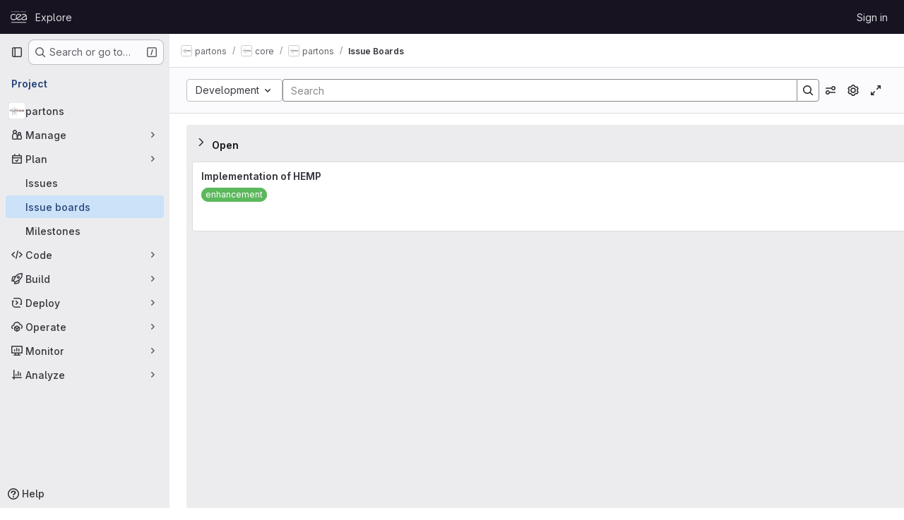

--- FILE ---
content_type: text/html; charset=utf-8
request_url: https://drf-gitlab.cea.fr/partons/core/partons/-/boards
body_size: 8325
content:




<!DOCTYPE html>
<html class="gl-system ui-neutral with-top-bar issue-boards-page gl-overflow-auto with-header " lang="en">
<head prefix="og: http://ogp.me/ns#">
<meta charset="utf-8">
<meta content="IE=edge" http-equiv="X-UA-Compatible">
<meta content="width=device-width, initial-scale=1" name="viewport">
<title>Issue Boards · Development · Boards · partons / core / partons · GitLab</title>
<script nonce="vm8QvwNgHT7BbigcYHhMvw==">
//<![CDATA[
window.gon={};gon.api_version="v4";gon.default_avatar_url="https://drf-gitlab.cea.fr/assets/no_avatar-849f9c04a3a0d0cea2424ae97b27447dc64a7dbfae83c036c45b403392f0e8ba.png";gon.max_file_size=10;gon.asset_host=null;gon.webpack_public_path="/assets/webpack/";gon.relative_url_root="";gon.user_color_mode="gl-system";gon.user_color_scheme="white";gon.markdown_surround_selection=null;gon.markdown_automatic_lists=null;gon.markdown_maintain_indentation=null;gon.math_rendering_limits_enabled=true;gon.allow_immediate_namespaces_deletion=true;gon.recaptcha_api_server_url="https://www.recaptcha.net/recaptcha/api.js";gon.recaptcha_sitekey="";gon.gitlab_url="https://drf-gitlab.cea.fr";gon.promo_url="https://about.gitlab.com";gon.forum_url="https://forum.gitlab.com";gon.docs_url="https://docs.gitlab.com";gon.revision="d80c7ce7b0f";gon.feature_category="team_planning";gon.gitlab_logo="/assets/gitlab_logo-2957169c8ef64c58616a1ac3f4fc626e8a35ce4eb3ed31bb0d873712f2a041a0.png";gon.secure=true;gon.sprite_icons="/assets/icons-62cd41f10569bb5050df02409792752f47c042aa91f8d59f11b48b79e724f90d.svg";gon.sprite_file_icons="/assets/file_icons/file_icons-88a95467170997d6a4052c781684c8250847147987090747773c1ee27c513c5f.svg";gon.illustrations_path="/images/illustrations.svg";gon.emoji_sprites_css_path="/assets/emoji_sprites-bd26211944b9d072037ec97cb138f1a52cd03ef185cd38b8d1fcc963245199a1.css";gon.emoji_backend_version=4;gon.gridstack_css_path="/assets/lazy_bundles/gridstack-f42069e5c7b1542688660592b48f2cbd86e26b77030efd195d124dbd8fe64434.css";gon.test_env=false;gon.disable_animations=false;gon.suggested_label_colors={"#cc338b":"Magenta-pink","#dc143c":"Crimson","#c21e56":"Rose red","#cd5b45":"Dark coral","#ed9121":"Carrot orange","#eee600":"Titanium yellow","#009966":"Green-cyan","#8fbc8f":"Dark sea green","#6699cc":"Blue-gray","#e6e6fa":"Lavender","#9400d3":"Dark violet","#330066":"Deep violet","#36454f":"Charcoal grey","#808080":"Gray"};gon.first_day_of_week=1;gon.time_display_relative=true;gon.time_display_format=0;gon.ee=false;gon.jh=false;gon.dot_com=false;gon.uf_error_prefix="UF";gon.pat_prefix="";gon.keyboard_shortcuts_enabled=true;gon.broadcast_message_dismissal_path=null;gon.diagramsnet_url="https://embed.diagrams.net";gon.features={"uiForOrganizations":false,"organizationSwitching":false,"findAndReplace":false,"removeMonitorMetrics":true,"workItemViewForIssues":true,"newProjectCreationForm":false,"workItemsClientSideBoards":false,"glqlWorkItems":false,"glqlAggregation":false,"glqlTypescript":false,"whatsNewFeaturedCarousel":true,"paneledView":false,"imageLightboxes":false,"archiveGroup":false,"projectStudioEnabled":false,"boardMultiSelect":false,"issuesListDrawer":false,"workItemsBeta":false,"notificationsTodosButtons":false};
//]]>
</script>

<script nonce="vm8QvwNgHT7BbigcYHhMvw==">
//<![CDATA[
const root = document.documentElement;
if (window.matchMedia('(prefers-color-scheme: dark)').matches) {
  root.classList.add('gl-dark');
}

window.matchMedia('(prefers-color-scheme: dark)').addEventListener('change', (e) => {
  if (e.matches) {
    root.classList.add('gl-dark');
  } else {
    root.classList.remove('gl-dark');
  }
});

//]]>
</script>




<meta content="light dark" name="color-scheme">
<link rel="stylesheet" href="/assets/application-31997b571ca7c6b3558c28dfe4ebb89a7935fcc042016b30cf4f655121658183.css" media="(prefers-color-scheme: light)" />
<link rel="stylesheet" href="/assets/application_dark-33557c9068371143727a4d6503db8b1d2946038c722ac6e5815522dee2e9ed17.css" media="(prefers-color-scheme: dark)" />
<link rel="stylesheet" href="/assets/page_bundles/boards-2a74def8e4cf398d84fe8c206b87d577b3537da256dd5376bbcf079295478a14.css" /><link rel="stylesheet" href="/assets/page_bundles/labels-b23cc06813aa6fbbc608e40531a9a2c605d4b464b1a2b1bd22360ba37986127f.css" /><link rel="stylesheet" href="/assets/page_bundles/commit_description-9e7efe20f0cef17d0606edabfad0418e9eb224aaeaa2dae32c817060fa60abcc.css" /><link rel="stylesheet" href="/assets/page_bundles/work_items-9c736722b9bb76f2c57757ed1bae3a5e79456e78cba897d309ea0aab9503330c.css" /><link rel="stylesheet" href="/assets/page_bundles/notes_shared-57a4db43ec755df32d86f7c5cdd49148a3b4135f33e08d3eee766fa405736239.css" />
<link rel="stylesheet" href="/assets/application_utilities-e3b0c44298fc1c149afbf4c8996fb92427ae41e4649b934ca495991b7852b855.css" media="(prefers-color-scheme: light)" />
<link rel="stylesheet" href="/assets/application_utilities_dark-e3b0c44298fc1c149afbf4c8996fb92427ae41e4649b934ca495991b7852b855.css" media="(prefers-color-scheme: dark)" />
<link rel="stylesheet" href="/assets/tailwind-a9fde9b8ef840a75f25766bd8ab8b53262d10d4a4925fa5da3838923cf8e482f.css" />


<link rel="stylesheet" href="/assets/fonts-deb7ad1d55ca77c0172d8538d53442af63604ff490c74acc2859db295c125bdb.css" />
<link rel="stylesheet" href="/assets/highlight/themes/white-be4fdae1a25a255ed59f155dc9b7449697d7552a98dd3965643301056c8f426a.css" media="(prefers-color-scheme: light)" />
<link rel="stylesheet" href="/assets/highlight/themes/dark-77ed54f14352adb6ae26be56730f321e0273576f8be6e1f73d1d2ac3ec191a0b.css" media="(prefers-color-scheme: dark)" />

<script src="/assets/webpack/runtime.e50f31f5.bundle.js" defer="defer" nonce="vm8QvwNgHT7BbigcYHhMvw=="></script>
<script src="/assets/webpack/main.0ac71cf5.chunk.js" defer="defer" nonce="vm8QvwNgHT7BbigcYHhMvw=="></script>
<script src="/assets/webpack/tracker.4ac2efa2.chunk.js" defer="defer" nonce="vm8QvwNgHT7BbigcYHhMvw=="></script>
<script nonce="vm8QvwNgHT7BbigcYHhMvw==">
//<![CDATA[
window.snowplowOptions = {"namespace":"gl","hostname":"drf-gitlab.cea.fr:443","postPath":"/-/collect_events","forceSecureTracker":true,"appId":"gitlab_sm"}

gl = window.gl || {};
gl.snowplowStandardContext = {"schema":"iglu:com.gitlab/gitlab_standard/jsonschema/1-1-7","data":{"environment":"self-managed","source":"gitlab-rails","correlation_id":"01KFCV6F74DDS169AQW7YWR894","plan":"free","extra":{},"user_id":null,"global_user_id":null,"user_type":null,"is_gitlab_team_member":null,"namespace_id":360,"ultimate_parent_namespace_id":355,"project_id":432,"feature_enabled_by_namespace_ids":null,"realm":"self-managed","instance_id":"a1482971-3f57-4b56-a2d3-1debcf2002f9","unique_instance_id":"78e42d36-586c-5148-be33-60a2b955af4c","host_name":"drf-gitlab.cea.fr","instance_version":"18.5.5","context_generated_at":"2026-01-20T05:39:21.139+01:00"}}
gl.snowplowPseudonymizedPageUrl = "https://drf-gitlab.cea.fr/namespace360/project432/-/boards";
gl.maskedDefaultReferrerUrl = null;
gl.ga4MeasurementId = 'G-ENFH3X7M5Y';
gl.duoEvents = [];
gl.onlySendDuoEvents = true;


//]]>
</script>
<link rel="preload" href="/assets/application_utilities-e3b0c44298fc1c149afbf4c8996fb92427ae41e4649b934ca495991b7852b855.css" as="style" type="text/css" nonce="dgbLPrI6Y8PZLpTKON4Rog==">
<link rel="preload" href="/assets/application-31997b571ca7c6b3558c28dfe4ebb89a7935fcc042016b30cf4f655121658183.css" as="style" type="text/css" nonce="dgbLPrI6Y8PZLpTKON4Rog==">
<link rel="preload" href="/assets/highlight/themes/white-be4fdae1a25a255ed59f155dc9b7449697d7552a98dd3965643301056c8f426a.css" as="style" type="text/css" nonce="dgbLPrI6Y8PZLpTKON4Rog==">




<script src="/assets/webpack/commons-pages.groups.new-pages.import.gitlab_projects.new-pages.import.manifest.new-pages.projects.n-44c6c18e.3cf8684d.chunk.js" defer="defer" nonce="vm8QvwNgHT7BbigcYHhMvw=="></script>
<script src="/assets/webpack/commons-pages.search.show-super_sidebar.c76916f4.chunk.js" defer="defer" nonce="vm8QvwNgHT7BbigcYHhMvw=="></script>
<script src="/assets/webpack/super_sidebar.40335732.chunk.js" defer="defer" nonce="vm8QvwNgHT7BbigcYHhMvw=="></script>
<script src="/assets/webpack/commons-pages.projects-pages.projects.activity-pages.projects.alert_management.details-pages.project-2e472f70.e1b4e5a0.chunk.js" defer="defer" nonce="vm8QvwNgHT7BbigcYHhMvw=="></script>
<script src="/assets/webpack/commons-pages.admin.abuse_reports-pages.admin.abuse_reports.show-pages.admin.credentials-pages.admin-4e5bbb50.40c297c6.chunk.js" defer="defer" nonce="vm8QvwNgHT7BbigcYHhMvw=="></script>
<script src="/assets/webpack/commons-pages.admin.abuse_reports-pages.admin.abuse_reports.show-pages.admin.groups.index-pages.admi-fe26cd5e.19024b82.chunk.js" defer="defer" nonce="vm8QvwNgHT7BbigcYHhMvw=="></script>
<script src="/assets/webpack/322e2593.55d3f0c8.chunk.js" defer="defer" nonce="vm8QvwNgHT7BbigcYHhMvw=="></script>
<script src="/assets/webpack/commons-pages.groups.boards-pages.groups.work_items-pages.groups.work_items.show-pages.projects.boar-638a1150.fbed7dea.chunk.js" defer="defer" nonce="vm8QvwNgHT7BbigcYHhMvw=="></script>
<script src="/assets/webpack/commons-pages.groups.boards-pages.projects.boards-pages.projects.settings.repository.create_deploy_t-3e484716.0ee50a7e.chunk.js" defer="defer" nonce="vm8QvwNgHT7BbigcYHhMvw=="></script>
<script src="/assets/webpack/commons-pages.dashboard.merge_requests-pages.groups.boards-pages.projects.boards.1e8cce2c.chunk.js" defer="defer" nonce="vm8QvwNgHT7BbigcYHhMvw=="></script>
<script src="/assets/webpack/commons-pages.groups.boards-pages.projects.boards.c5fc29f4.chunk.js" defer="defer" nonce="vm8QvwNgHT7BbigcYHhMvw=="></script>
<script src="/assets/webpack/pages.projects.boards.25c7a4f3.chunk.js" defer="defer" nonce="vm8QvwNgHT7BbigcYHhMvw=="></script>

<meta content="object" property="og:type">
<meta content="GitLab" property="og:site_name">
<meta content="Issue Boards · Development · Boards · partons / core / partons · GitLab" property="og:title">
<meta content="PARTONS project" property="og:description">
<meta content="https://drf-gitlab.cea.fr/uploads/-/system/project/avatar/432/logo-partons.png" property="og:image">
<meta content="64" property="og:image:width">
<meta content="64" property="og:image:height">
<meta content="https://drf-gitlab.cea.fr/partons/core/partons/-/boards" property="og:url">
<meta content="summary" property="twitter:card">
<meta content="Issue Boards · Development · Boards · partons / core / partons · GitLab" property="twitter:title">
<meta content="PARTONS project" property="twitter:description">
<meta content="https://drf-gitlab.cea.fr/uploads/-/system/project/avatar/432/logo-partons.png" property="twitter:image">

<meta name="csrf-param" content="authenticity_token" />
<meta name="csrf-token" content="-8ZKNUo3Hc0ECEiuuidYPIw_CGZTDlpufBagDNAMcfO47TKRVVozNPQNlO6wkDKbkuas3GzFAxqtF8LaZeuFrg" />
<meta name="csp-nonce" content="vm8QvwNgHT7BbigcYHhMvw==" />
<meta name="action-cable-url" content="/-/cable" />
<link href="/-/manifest.json" rel="manifest">
<link rel="icon" type="image/png" href="/assets/favicon-72a2cad5025aa931d6ea56c3201d1f18e68a8cd39788c7c80d5b2b82aa5143ef.png" id="favicon" data-original-href="/assets/favicon-72a2cad5025aa931d6ea56c3201d1f18e68a8cd39788c7c80d5b2b82aa5143ef.png" />
<link rel="apple-touch-icon" type="image/x-icon" href="/assets/apple-touch-icon-b049d4bc0dd9626f31db825d61880737befc7835982586d015bded10b4435460.png" />
<link href="/search/opensearch.xml" rel="search" title="Search GitLab" type="application/opensearchdescription+xml">




<meta content="PARTONS project" name="description">
<meta content="#ececef" name="theme-color">
</head>

<body class="tab-width-8 gl-browser-chrome gl-platform-mac " data-group="core" data-group-full-path="partons/core" data-namespace-id="360" data-page="projects:boards:index" data-project="partons" data-project-full-path="partons/core/partons" data-project-id="432" data-project-studio-available="false" data-project-studio-enabled="false">
<div id="js-tooltips-container"></div>

<script nonce="vm8QvwNgHT7BbigcYHhMvw==">
//<![CDATA[
gl = window.gl || {};
gl.client = {"isChrome":true,"isMac":true};


//]]>
</script>


<header class="header-logged-out" data-testid="navbar">
<a class="gl-sr-only gl-accessibility" href="#content-body">Skip to content</a>
<div class="container-fluid">
<nav aria-label="Explore GitLab" class="header-logged-out-nav gl-flex gl-gap-3 gl-justify-between">
<div class="gl-flex gl-items-center gl-gap-1">
<span class="gl-sr-only">GitLab</span>
<a title="Homepage" id="logo" class="header-logged-out-logo has-tooltip" aria-label="Homepage" data-track-label="main_navigation" data-track-action="click_gitlab_logo_link" data-track-property="navigation_top" href="/"><img class="brand-header-logo lazy" alt="" data-src="/uploads/-/system/appearance/header_logo/1/cea-portal.png" src="[data-uri]" />
</a></div>
<ul class="gl-list-none gl-p-0 gl-m-0 gl-flex gl-gap-3 gl-items-center gl-grow">
<li class="header-logged-out-nav-item">
<a class="" href="/explore">Explore</a>
</li>
</ul>
<ul class="gl-list-none gl-p-0 gl-m-0 gl-flex gl-gap-3 gl-items-center gl-justify-end">
<li class="header-logged-out-nav-item">
<a href="/users/sign_in?redirect_to_referer=yes">Sign in</a>
</li>
</ul>
</nav>
</div>
</header>

<div class="layout-page page-with-super-sidebar">
<aside class="js-super-sidebar super-sidebar super-sidebar-loading" data-command-palette="{&quot;project_files_url&quot;:&quot;/partons/core/partons/-/files/master?format=json&quot;,&quot;project_blob_url&quot;:&quot;/partons/core/partons/-/blob/master&quot;}" data-force-desktop-expanded-sidebar="" data-is-saas="false" data-root-path="/" data-sidebar="{&quot;is_logged_in&quot;:false,&quot;compare_plans_url&quot;:&quot;https://about.gitlab.com/pricing&quot;,&quot;context_switcher_links&quot;:[{&quot;title&quot;:&quot;Explore&quot;,&quot;link&quot;:&quot;/explore&quot;,&quot;icon&quot;:&quot;compass&quot;}],&quot;current_menu_items&quot;:[{&quot;id&quot;:&quot;project_overview&quot;,&quot;title&quot;:&quot;partons&quot;,&quot;avatar&quot;:&quot;/uploads/-/system/project/avatar/432/logo-partons.png&quot;,&quot;entity_id&quot;:432,&quot;link&quot;:&quot;/partons/core/partons&quot;,&quot;link_classes&quot;:&quot;shortcuts-project&quot;,&quot;is_active&quot;:false},{&quot;id&quot;:&quot;manage_menu&quot;,&quot;title&quot;:&quot;Manage&quot;,&quot;icon&quot;:&quot;users&quot;,&quot;avatar_shape&quot;:&quot;rect&quot;,&quot;link&quot;:&quot;/partons/core/partons/activity&quot;,&quot;is_active&quot;:false,&quot;items&quot;:[{&quot;id&quot;:&quot;activity&quot;,&quot;title&quot;:&quot;Activity&quot;,&quot;link&quot;:&quot;/partons/core/partons/activity&quot;,&quot;link_classes&quot;:&quot;shortcuts-project-activity&quot;,&quot;is_active&quot;:false},{&quot;id&quot;:&quot;members&quot;,&quot;title&quot;:&quot;Members&quot;,&quot;link&quot;:&quot;/partons/core/partons/-/project_members&quot;,&quot;is_active&quot;:false},{&quot;id&quot;:&quot;labels&quot;,&quot;title&quot;:&quot;Labels&quot;,&quot;link&quot;:&quot;/partons/core/partons/-/labels&quot;,&quot;is_active&quot;:false}],&quot;separated&quot;:false},{&quot;id&quot;:&quot;plan_menu&quot;,&quot;title&quot;:&quot;Plan&quot;,&quot;icon&quot;:&quot;planning&quot;,&quot;avatar_shape&quot;:&quot;rect&quot;,&quot;link&quot;:&quot;/partons/core/partons/-/issues&quot;,&quot;is_active&quot;:true,&quot;items&quot;:[{&quot;id&quot;:&quot;project_issue_list&quot;,&quot;title&quot;:&quot;Issues&quot;,&quot;link&quot;:&quot;/partons/core/partons/-/issues&quot;,&quot;link_classes&quot;:&quot;shortcuts-issues has-sub-items&quot;,&quot;pill_count_field&quot;:&quot;openIssuesCount&quot;,&quot;pill_count_dynamic&quot;:false,&quot;is_active&quot;:false},{&quot;id&quot;:&quot;boards&quot;,&quot;title&quot;:&quot;Issue boards&quot;,&quot;link&quot;:&quot;/partons/core/partons/-/boards&quot;,&quot;link_classes&quot;:&quot;shortcuts-issue-boards&quot;,&quot;is_active&quot;:true},{&quot;id&quot;:&quot;milestones&quot;,&quot;title&quot;:&quot;Milestones&quot;,&quot;link&quot;:&quot;/partons/core/partons/-/milestones&quot;,&quot;is_active&quot;:false}],&quot;separated&quot;:false},{&quot;id&quot;:&quot;code_menu&quot;,&quot;title&quot;:&quot;Code&quot;,&quot;icon&quot;:&quot;code&quot;,&quot;avatar_shape&quot;:&quot;rect&quot;,&quot;link&quot;:&quot;/partons/core/partons/-/merge_requests&quot;,&quot;is_active&quot;:false,&quot;items&quot;:[{&quot;id&quot;:&quot;project_merge_request_list&quot;,&quot;title&quot;:&quot;Merge requests&quot;,&quot;link&quot;:&quot;/partons/core/partons/-/merge_requests&quot;,&quot;link_classes&quot;:&quot;shortcuts-merge_requests&quot;,&quot;pill_count_field&quot;:&quot;openMergeRequestsCount&quot;,&quot;pill_count_dynamic&quot;:false,&quot;is_active&quot;:false},{&quot;id&quot;:&quot;files&quot;,&quot;title&quot;:&quot;Repository&quot;,&quot;link&quot;:&quot;/partons/core/partons/-/tree/master&quot;,&quot;link_classes&quot;:&quot;shortcuts-tree&quot;,&quot;is_active&quot;:false},{&quot;id&quot;:&quot;branches&quot;,&quot;title&quot;:&quot;Branches&quot;,&quot;link&quot;:&quot;/partons/core/partons/-/branches&quot;,&quot;is_active&quot;:false},{&quot;id&quot;:&quot;commits&quot;,&quot;title&quot;:&quot;Commits&quot;,&quot;link&quot;:&quot;/partons/core/partons/-/commits/master?ref_type=heads&quot;,&quot;link_classes&quot;:&quot;shortcuts-commits&quot;,&quot;is_active&quot;:false},{&quot;id&quot;:&quot;tags&quot;,&quot;title&quot;:&quot;Tags&quot;,&quot;link&quot;:&quot;/partons/core/partons/-/tags&quot;,&quot;is_active&quot;:false},{&quot;id&quot;:&quot;graphs&quot;,&quot;title&quot;:&quot;Repository graph&quot;,&quot;link&quot;:&quot;/partons/core/partons/-/network/master?ref_type=heads&quot;,&quot;link_classes&quot;:&quot;shortcuts-network&quot;,&quot;is_active&quot;:false},{&quot;id&quot;:&quot;compare&quot;,&quot;title&quot;:&quot;Compare revisions&quot;,&quot;link&quot;:&quot;/partons/core/partons/-/compare?from=master\u0026to=master&quot;,&quot;is_active&quot;:false}],&quot;separated&quot;:false},{&quot;id&quot;:&quot;build_menu&quot;,&quot;title&quot;:&quot;Build&quot;,&quot;icon&quot;:&quot;rocket&quot;,&quot;avatar_shape&quot;:&quot;rect&quot;,&quot;link&quot;:&quot;/partons/core/partons/-/pipelines&quot;,&quot;is_active&quot;:false,&quot;items&quot;:[{&quot;id&quot;:&quot;pipelines&quot;,&quot;title&quot;:&quot;Pipelines&quot;,&quot;link&quot;:&quot;/partons/core/partons/-/pipelines&quot;,&quot;link_classes&quot;:&quot;shortcuts-pipelines&quot;,&quot;is_active&quot;:false},{&quot;id&quot;:&quot;jobs&quot;,&quot;title&quot;:&quot;Jobs&quot;,&quot;link&quot;:&quot;/partons/core/partons/-/jobs&quot;,&quot;link_classes&quot;:&quot;shortcuts-builds&quot;,&quot;is_active&quot;:false},{&quot;id&quot;:&quot;pipeline_schedules&quot;,&quot;title&quot;:&quot;Pipeline schedules&quot;,&quot;link&quot;:&quot;/partons/core/partons/-/pipeline_schedules&quot;,&quot;link_classes&quot;:&quot;shortcuts-builds&quot;,&quot;is_active&quot;:false},{&quot;id&quot;:&quot;artifacts&quot;,&quot;title&quot;:&quot;Artifacts&quot;,&quot;link&quot;:&quot;/partons/core/partons/-/artifacts&quot;,&quot;link_classes&quot;:&quot;shortcuts-builds&quot;,&quot;is_active&quot;:false}],&quot;separated&quot;:false},{&quot;id&quot;:&quot;deploy_menu&quot;,&quot;title&quot;:&quot;Deploy&quot;,&quot;icon&quot;:&quot;deployments&quot;,&quot;avatar_shape&quot;:&quot;rect&quot;,&quot;link&quot;:&quot;/partons/core/partons/-/releases&quot;,&quot;is_active&quot;:false,&quot;items&quot;:[{&quot;id&quot;:&quot;releases&quot;,&quot;title&quot;:&quot;Releases&quot;,&quot;link&quot;:&quot;/partons/core/partons/-/releases&quot;,&quot;link_classes&quot;:&quot;shortcuts-deployments-releases&quot;,&quot;is_active&quot;:false},{&quot;id&quot;:&quot;model_registry&quot;,&quot;title&quot;:&quot;Model registry&quot;,&quot;link&quot;:&quot;/partons/core/partons/-/ml/models&quot;,&quot;is_active&quot;:false}],&quot;separated&quot;:false},{&quot;id&quot;:&quot;operations_menu&quot;,&quot;title&quot;:&quot;Operate&quot;,&quot;icon&quot;:&quot;cloud-pod&quot;,&quot;avatar_shape&quot;:&quot;rect&quot;,&quot;link&quot;:&quot;/partons/core/partons/-/environments&quot;,&quot;is_active&quot;:false,&quot;items&quot;:[{&quot;id&quot;:&quot;environments&quot;,&quot;title&quot;:&quot;Environments&quot;,&quot;link&quot;:&quot;/partons/core/partons/-/environments&quot;,&quot;link_classes&quot;:&quot;shortcuts-environments&quot;,&quot;is_active&quot;:false}],&quot;separated&quot;:false},{&quot;id&quot;:&quot;monitor_menu&quot;,&quot;title&quot;:&quot;Monitor&quot;,&quot;icon&quot;:&quot;monitor&quot;,&quot;avatar_shape&quot;:&quot;rect&quot;,&quot;link&quot;:&quot;/partons/core/partons/-/incidents&quot;,&quot;is_active&quot;:false,&quot;items&quot;:[{&quot;id&quot;:&quot;incidents&quot;,&quot;title&quot;:&quot;Incidents&quot;,&quot;link&quot;:&quot;/partons/core/partons/-/incidents&quot;,&quot;is_active&quot;:false}],&quot;separated&quot;:false},{&quot;id&quot;:&quot;analyze_menu&quot;,&quot;title&quot;:&quot;Analyze&quot;,&quot;icon&quot;:&quot;chart&quot;,&quot;avatar_shape&quot;:&quot;rect&quot;,&quot;link&quot;:&quot;/partons/core/partons/-/value_stream_analytics&quot;,&quot;is_active&quot;:false,&quot;items&quot;:[{&quot;id&quot;:&quot;cycle_analytics&quot;,&quot;title&quot;:&quot;Value stream analytics&quot;,&quot;link&quot;:&quot;/partons/core/partons/-/value_stream_analytics&quot;,&quot;link_classes&quot;:&quot;shortcuts-project-cycle-analytics&quot;,&quot;is_active&quot;:false},{&quot;id&quot;:&quot;contributors&quot;,&quot;title&quot;:&quot;Contributor analytics&quot;,&quot;link&quot;:&quot;/partons/core/partons/-/graphs/master?ref_type=heads&quot;,&quot;is_active&quot;:false},{&quot;id&quot;:&quot;ci_cd_analytics&quot;,&quot;title&quot;:&quot;CI/CD analytics&quot;,&quot;link&quot;:&quot;/partons/core/partons/-/pipelines/charts&quot;,&quot;is_active&quot;:false},{&quot;id&quot;:&quot;repository_analytics&quot;,&quot;title&quot;:&quot;Repository analytics&quot;,&quot;link&quot;:&quot;/partons/core/partons/-/graphs/master/charts&quot;,&quot;link_classes&quot;:&quot;shortcuts-repository-charts&quot;,&quot;is_active&quot;:false},{&quot;id&quot;:&quot;model_experiments&quot;,&quot;title&quot;:&quot;Model experiments&quot;,&quot;link&quot;:&quot;/partons/core/partons/-/ml/experiments&quot;,&quot;is_active&quot;:false}],&quot;separated&quot;:false}],&quot;current_context_header&quot;:&quot;Project&quot;,&quot;support_path&quot;:&quot;https://about.gitlab.com/get-help/&quot;,&quot;docs_path&quot;:&quot;/help/docs&quot;,&quot;display_whats_new&quot;:false,&quot;show_version_check&quot;:null,&quot;search&quot;:{&quot;search_path&quot;:&quot;/search&quot;,&quot;issues_path&quot;:&quot;/dashboard/issues&quot;,&quot;mr_path&quot;:&quot;/dashboard/merge_requests&quot;,&quot;autocomplete_path&quot;:&quot;/search/autocomplete&quot;,&quot;settings_path&quot;:&quot;/search/settings&quot;,&quot;search_context&quot;:{&quot;group&quot;:{&quot;id&quot;:360,&quot;name&quot;:&quot;core&quot;,&quot;full_name&quot;:&quot;partons / core&quot;},&quot;group_metadata&quot;:{&quot;issues_path&quot;:&quot;/groups/partons/core/-/issues&quot;,&quot;mr_path&quot;:&quot;/groups/partons/core/-/merge_requests&quot;},&quot;project&quot;:{&quot;id&quot;:432,&quot;name&quot;:&quot;partons&quot;},&quot;project_metadata&quot;:{&quot;mr_path&quot;:&quot;/partons/core/partons/-/merge_requests&quot;,&quot;issues_path&quot;:&quot;/partons/core/partons/-/issues&quot;},&quot;code_search&quot;:true,&quot;scope&quot;:null,&quot;for_snippets&quot;:null}},&quot;panel_type&quot;:&quot;project&quot;,&quot;shortcut_links&quot;:[{&quot;title&quot;:&quot;Snippets&quot;,&quot;href&quot;:&quot;/explore/snippets&quot;,&quot;css_class&quot;:&quot;dashboard-shortcuts-snippets&quot;},{&quot;title&quot;:&quot;Groups&quot;,&quot;href&quot;:&quot;/explore/groups&quot;,&quot;css_class&quot;:&quot;dashboard-shortcuts-groups&quot;},{&quot;title&quot;:&quot;Projects&quot;,&quot;href&quot;:&quot;/explore/projects/starred&quot;,&quot;css_class&quot;:&quot;dashboard-shortcuts-projects&quot;}],&quot;terms&quot;:null}"></aside>


<div class="content-wrapper gl-relative gl-pb-0">
<div class="broadcast-wrapper">



</div>
<div class="alert-wrapper alert-wrapper-top-space gl-flex gl-flex-col gl-gap-3 container-fluid container-limited">



























</div>

<div class="top-bar-fixed container-fluid" data-testid="top-bar">
<div class="top-bar-container gl-flex gl-items-center gl-gap-2">
<div class="gl-grow gl-basis-0 gl-flex gl-items-center gl-justify-start gl-gap-3">
<button class="gl-button btn btn-icon btn-md btn-default btn-default-tertiary js-super-sidebar-toggle-expand super-sidebar-toggle -gl-ml-3" aria-controls="super-sidebar" aria-expanded="false" aria-label="Primary navigation sidebar" type="button"><svg class="s16 gl-icon gl-button-icon " data-testid="sidebar-icon"><use href="/assets/icons-62cd41f10569bb5050df02409792752f47c042aa91f8d59f11b48b79e724f90d.svg#sidebar"></use></svg>

</button>
<script type="application/ld+json">
{"@context":"https://schema.org","@type":"BreadcrumbList","itemListElement":[{"@type":"ListItem","position":1,"name":"partons","item":"https://drf-gitlab.cea.fr/partons"},{"@type":"ListItem","position":2,"name":"core","item":"https://drf-gitlab.cea.fr/partons/core"},{"@type":"ListItem","position":3,"name":"partons","item":"https://drf-gitlab.cea.fr/partons/core/partons"},{"@type":"ListItem","position":4,"name":"Issue Boards","item":"https://drf-gitlab.cea.fr/partons/core/partons/-/boards"}]}


</script>
<div data-testid="breadcrumb-links" id="js-vue-page-breadcrumbs-wrapper">
<div data-breadcrumbs-json="[{&quot;text&quot;:&quot;partons&quot;,&quot;href&quot;:&quot;/partons&quot;,&quot;avatarPath&quot;:&quot;/uploads/-/system/group/avatar/355/logo-partons.png&quot;},{&quot;text&quot;:&quot;core&quot;,&quot;href&quot;:&quot;/partons/core&quot;,&quot;avatarPath&quot;:&quot;/uploads/-/system/group/avatar/360/logo-partons.png&quot;},{&quot;text&quot;:&quot;partons&quot;,&quot;href&quot;:&quot;/partons/core/partons&quot;,&quot;avatarPath&quot;:&quot;/uploads/-/system/project/avatar/432/logo-partons.png&quot;},{&quot;text&quot;:&quot;Issue Boards&quot;,&quot;href&quot;:&quot;/partons/core/partons/-/boards&quot;,&quot;avatarPath&quot;:null}]" id="js-vue-page-breadcrumbs"></div>
<div id="js-injected-page-breadcrumbs"></div>
<div id="js-page-breadcrumbs-extra"></div>
</div>


</div>

</div>
</div>

<div class=" issue-boards-content js-focus-mode-board project-highlight-puc">
<main class="content" id="content-body" itemscope itemtype="http://schema.org/SoftwareSourceCode">
<div id="js-drawer-container"></div>
<div class="flash-container flash-container-page sticky" data-testid="flash-container">
<div id="js-global-alerts"></div>
</div>






<h1 class="gl-sr-only">Issue Boards</h1>

<div data-board-base-url="/partons/core/partons/-/boards" data-board-id="38" data-board-type="Board" data-can-admin-board="false" data-can-admin-list="false" data-can-update="false" data-disabled="true" data-full-path="partons/core/partons" data-group-id="360" data-has-missing-boards="false" data-labels-fetch-path="/partons/core/partons/-/labels.json?include_ancestor_groups=true" data-labels-filter-base-path="/partons/core/partons/-/issues" data-labels-manage-path="/partons/core/partons/-/labels" data-multiple-boards-available="true" data-parent="project" data-releases-fetch-path="/partons/core/partons/-/releases" data-root-path="/" data-time-tracking-limit-to-hours="false" data-wi-autocomplete-award-emojis-path="/-/autocomplete/award_emojis" data-wi-calendar-path="/partons/core/partons/-/work_items.ics?due_date=next_month_and_previous_two_weeks&amp;sort=closest_future_date" data-wi-can-admin-label="false" data-wi-can-bulk-update="false" data-wi-can-create-projects="false" data-wi-can-edit="false" data-wi-can-import-work-items="false" data-wi-can-read-crm-contact="false" data-wi-can-read-crm-organization="false" data-wi-default-branch="master" data-wi-export-csv-path="/partons/core/partons/-/issues/export_csv" data-wi-full-path="partons/core/partons" data-wi-group-id="360" data-wi-group-path="partons/core" data-wi-has-projects="false" data-wi-is-issue-repositioning-disabled="false" data-wi-is-signed-in="false" data-wi-issues-list-path="/partons/core/partons/-/issues" data-wi-labels-manage-path="/partons/core/partons/-/labels" data-wi-max-attachment-size="10 MiB" data-wi-new-comment-template-paths="[{&quot;text&quot;:&quot;Your comment templates&quot;,&quot;href&quot;:&quot;/-/profile/comment_templates&quot;}]" data-wi-new-issue-path="/partons/core/partons/-/issues/new" data-wi-new-project-path="/projects/new?namespace_id=360" data-wi-new-trial-path="https://customers.gitlab.com/trials/new?return_to=https%253A%252F%252Fdrf-gitlab.cea.fr" data-wi-project-import-jira-path="/partons/core/partons/-/import/jira" data-wi-project-namespace-full-path="partons/core" data-wi-register-path="/users/sign_up?redirect_to_referer=yes" data-wi-releases-path="/partons/core/partons/-/releases.json" data-wi-report-abuse-path="/-/abuse_reports/add_category" data-wi-rss-path="/partons/core/partons/-/work_items.atom" data-wi-show-new-work-item="true" data-wi-sign-in-path="/users/sign_in?redirect_to_referer=yes" data-wi-time-tracking-limit-to-hours="false" id="js-issuable-board-app"></div>


</main>
</div>
<div id="js-right-sidebar-portal"></div>


</div>
</div>


<script nonce="vm8QvwNgHT7BbigcYHhMvw==">
//<![CDATA[
if ('loading' in HTMLImageElement.prototype) {
  document.querySelectorAll('img.lazy').forEach(img => {
    img.loading = 'lazy';
    let imgUrl = img.dataset.src;
    // Only adding width + height for avatars for now
    if (imgUrl.indexOf('/avatar/') > -1 && imgUrl.indexOf('?') === -1) {
      const targetWidth = img.getAttribute('width') || img.width;
      imgUrl += `?width=${targetWidth}`;
    }
    img.src = imgUrl;
    img.removeAttribute('data-src');
    img.classList.remove('lazy');
    img.classList.add('js-lazy-loaded');
    img.dataset.testid = 'js-lazy-loaded-content';
  });
}

//]]>
</script>
<script nonce="vm8QvwNgHT7BbigcYHhMvw==">
//<![CDATA[
gl = window.gl || {};
gl.experiments = {};


//]]>
</script>

</body>
</html>

